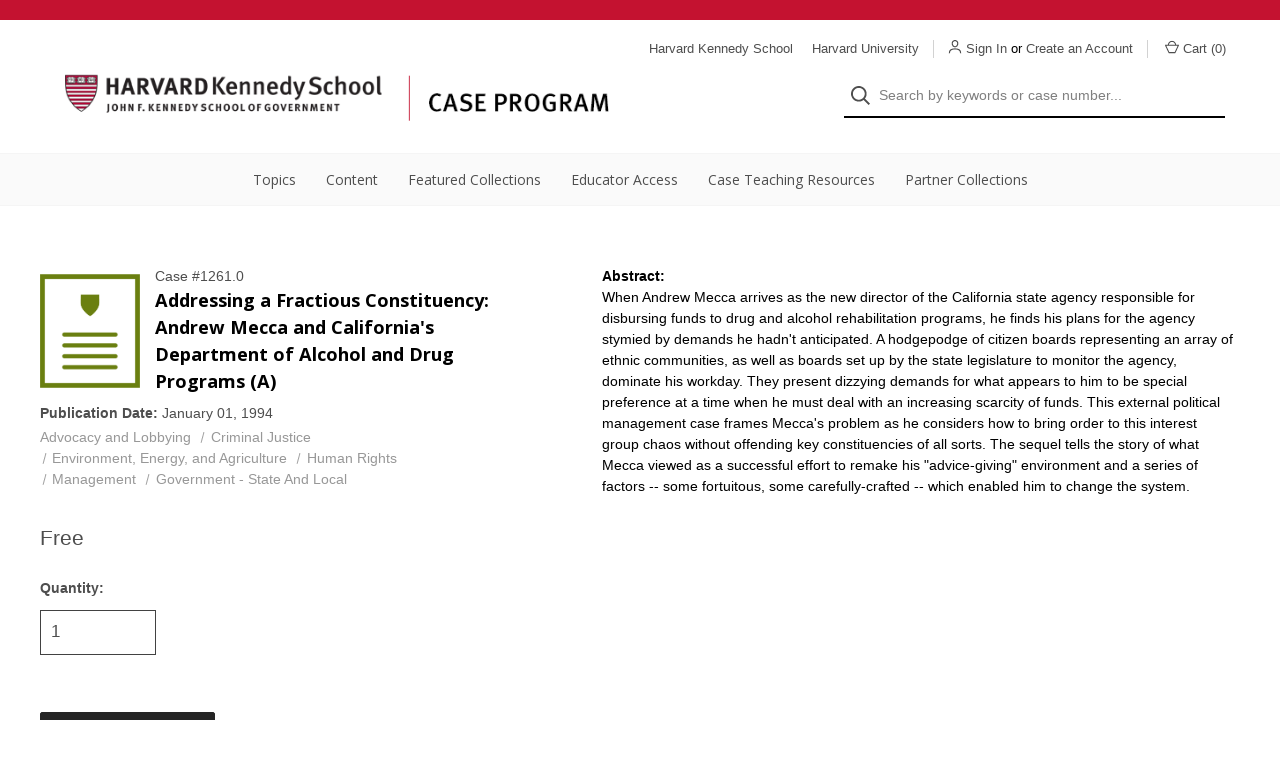

--- FILE ---
content_type: text/html; charset=UTF-8
request_url: https://case.hks.harvard.edu/addressing-a-fractious-constituency-andrew-mecca-and-californias-department-of-alcohol-and-drug-programs-a/
body_size: 14510
content:


<!DOCTYPE html>
<html class="no-js" lang="en">
    <head>
        <title>Addressing a Fractious Constituency: Andrew Mecca and California&#x27;s Department of Alcohol and Drug Programs (A) - HKS Case Program</title>
        <link rel="dns-prefetch preconnect" href="https://cdn11.bigcommerce.com/s-twirl" crossorigin><link rel="dns-prefetch preconnect" href="https://fonts.googleapis.com/" crossorigin><link rel="dns-prefetch preconnect" href="https://fonts.gstatic.com/" crossorigin>
        <meta property="product:price:amount" content="0" /><meta property="product:price:currency" content="USD" /><meta property="og:url" content="https://case.hks.harvard.edu/addressing-a-fractious-constituency-andrew-mecca-and-californias-department-of-alcohol-and-drug-programs-a/" /><meta property="og:site_name" content="HKS Case Program" /><meta name="keywords" content="public policy case studies, policy cases, cases, Harvard Kennedy School"><link rel='canonical' href='https://case.hks.harvard.edu/addressing-a-fractious-constituency-andrew-mecca-and-californias-department-of-alcohol-and-drug-programs-a/' /><meta name='platform' content='bigcommerce.stencil' /><meta property="og:type" content="product" />
<meta property="og:title" content="Addressing a Fractious Constituency: Andrew Mecca and California&#039;s Department of Alcohol and Drug Programs (A)" />
<meta property="og:description" content="Harvard Kennedy School Case Program is the world&#039;s largest producer and repository of case studies designed to train public leaders. " />
<meta property="og:image" content="https://cdn11.bigcommerce.com/s-twirl/products/1525/images/156/case_icons_classicnowhite__80159.1465328601.1280.1280__90401.1569282672.600.600.png?c=2" />
<meta property="fb:admins" content="laura_madden@hks.harvard.edu" />
<meta property="pinterest:richpins" content="enabled" />
        
         

        <link href="https://cdn11.bigcommerce.com/s-twirl/product_images/harvard_shield-government.ico?t=1439452128" rel="shortcut icon">
        <meta name="viewport" content="width=device-width, initial-scale=1">

        <script>
            document.documentElement.className = document.documentElement.className.replace('no-js', 'js');
        </script>

        <script>
    function browserSupportsAllFeatures() {
        return window.Promise
            && window.fetch
            && window.URL
            && window.URLSearchParams
            && window.WeakMap
            // object-fit support
            && ('objectFit' in document.documentElement.style);
    }

    function loadScript(src) {
        var js = document.createElement('script');
        js.src = src;
        js.onerror = function () {
            console.error('Failed to load polyfill script ' + src);
        };
        document.head.appendChild(js);
    }

    if (!browserSupportsAllFeatures()) {
        loadScript('https://cdn11.bigcommerce.com/s-twirl/stencil/a27886c0-5423-013d-48f6-421d739ace00/e/723f7080-830b-013b-dad8-5a7fe8fd6cd9/dist/theme-bundle.polyfills.js');
    }
</script>

        <script>
            window.lazySizesConfig = window.lazySizesConfig || {};
            window.lazySizesConfig.loadMode = 1;
        </script>
        <script async src="https://cdn11.bigcommerce.com/s-twirl/stencil/a27886c0-5423-013d-48f6-421d739ace00/e/723f7080-830b-013b-dad8-5a7fe8fd6cd9/dist/theme-bundle.head_async.js"></script>

        <script src="https://ajax.googleapis.com/ajax/libs/webfont/1.6.26/webfont.js"></script>

        <script>
            WebFont.load({
                custom: {
                    families: ['Karla', 'Roboto', 'Source Sans Pro']
                },
                classes: false
            });
        </script>

        <link href="https://fonts.googleapis.com/css?family=Open+Sans:400,600,700%7CSpectral:500%7CDM+Sans:400%7CRoboto+Condensed:400&display=swap" rel="stylesheet">

        <script defer src="//use.fontawesome.com/14aa5078c1.js"></script>

        <link data-stencil-stylesheet href="https://cdn11.bigcommerce.com/s-twirl/stencil/a27886c0-5423-013d-48f6-421d739ace00/e/723f7080-830b-013b-dad8-5a7fe8fd6cd9/css/theme-bac9f630-a6d5-013e-24f9-5aaab5b7f34b.css" rel="stylesheet">

        <!-- Start Tracking Code for analytics_googleanalytics -->

<!-- Global site tag (gtag.js) - Google Analytics -->
<script async src="https://www.googletagmanager.com/gtag/js?id=UA-150750426-1"></script>
<script>
  window.dataLayer = window.dataLayer || [];
  function gtag(){dataLayer.push(arguments);}
  gtag('js', new Date());

  gtag('config', 'UA-150750426-1');
</script>

<!-- End Tracking Code for analytics_googleanalytics -->

<!-- Start Tracking Code for analytics_googleanalytics4 -->

<script data-cfasync="false" src="https://cdn11.bigcommerce.com/shared/js/google_analytics4_bodl_subscribers-358423becf5d870b8b603a81de597c10f6bc7699.js" integrity="sha256-gtOfJ3Avc1pEE/hx6SKj/96cca7JvfqllWA9FTQJyfI=" crossorigin="anonymous"></script>
<script data-cfasync="false">
  (function () {
    window.dataLayer = window.dataLayer || [];

    function gtag(){
        dataLayer.push(arguments);
    }

    function initGA4(event) {
         function setupGtag() {
            function configureGtag() {
                gtag('js', new Date());
                gtag('set', 'developer_id.dMjk3Nj', true);
                gtag('config', 'G-1DYSF890NJ');
            }

            var script = document.createElement('script');

            script.src = 'https://www.googletagmanager.com/gtag/js?id=G-1DYSF890NJ';
            script.async = true;
            script.onload = configureGtag;

            document.head.appendChild(script);
        }

        setupGtag();

        if (typeof subscribeOnBodlEvents === 'function') {
            subscribeOnBodlEvents('G-1DYSF890NJ', false);
        }

        window.removeEventListener(event.type, initGA4);
    }

    

    var eventName = document.readyState === 'complete' ? 'consentScriptsLoaded' : 'DOMContentLoaded';
    window.addEventListener(eventName, initGA4, false);
  })()
</script>

<!-- End Tracking Code for analytics_googleanalytics4 -->


<script src="https://www.google.com/recaptcha/api.js" async defer></script>
<script type="text/javascript">
var BCData = {"product_attributes":{"sku":null,"upc":null,"mpn":null,"gtin":null,"weight":null,"base":true,"image":null,"price":{"without_tax":{"formatted":"$0.00","value":0,"currency":"USD"},"tax_label":"Tax"},"stock":null,"instock":true,"stock_message":null,"purchasable":true,"purchasing_message":null,"call_for_price_message":null}};
</script>

 <script data-cfasync="false" src="https://microapps.bigcommerce.com/bodl-events/1.9.4/index.js" integrity="sha256-Y0tDj1qsyiKBRibKllwV0ZJ1aFlGYaHHGl/oUFoXJ7Y=" nonce="" crossorigin="anonymous"></script>
 <script data-cfasync="false" nonce="">

 (function() {
    function decodeBase64(base64) {
       const text = atob(base64);
       const length = text.length;
       const bytes = new Uint8Array(length);
       for (let i = 0; i < length; i++) {
          bytes[i] = text.charCodeAt(i);
       }
       const decoder = new TextDecoder();
       return decoder.decode(bytes);
    }
    window.bodl = JSON.parse(decodeBase64("[base64]"));
 })()

 </script>

<script nonce="">
(function () {
    var xmlHttp = new XMLHttpRequest();

    xmlHttp.open('POST', 'https://bes.gcp.data.bigcommerce.com/nobot');
    xmlHttp.setRequestHeader('Content-Type', 'application/json');
    xmlHttp.send('{"store_id":"833307","timezone_offset":"-4.0","timestamp":"2026-01-25T01:32:07.59589100Z","visit_id":"445f9b0f-0da0-4433-87b1-ebcc84c5d736","channel_id":1}');
})();
</script>

        
            <!-- partial pulled in to the base layout -->

        <script>
            var theme_settings = {
                show_fast_cart: true,
                linksPerCol: 10,
            };
        </script>
        
        <script>
            var customerGroupId = 2
        </script>
    </head>
    <body>
        <svg data-src="https://cdn11.bigcommerce.com/s-twirl/stencil/a27886c0-5423-013d-48f6-421d739ace00/e/723f7080-830b-013b-dad8-5a7fe8fd6cd9/img/icon-sprite.svg" class="icons-svg-sprite"></svg>

        <header class="header" role="banner">
    <a href="#" class="mobileMenu-toggle" data-mobile-menu-toggle="menu">
        <span class="mobileMenu-toggleIcon">Toggle Menu</span>
    </a>

        <div class="promo-bar">
            <div class="container center"><span></span></div>
        </div>

    <div class="header-logo--wrap">
        <div class="navUser-wrap">
                <nav class="navUser">
    <ul class="navUser-section navUser-section--alt">
        
        <li class="navUser-item">
            <ul>
                <li style="display:inline-block;"><a class="navUser-action"
                   href="https://www.hks.harvard.edu"
                   aria-label="Harvard Kennedy School website"
                   style="display:inline-block;"
                >
                    Harvard Kennedy School
                </a></li>
                <li style="display:inline-block;padding-left:15px;"><a class="navUser-action"
                       href="https://www.harvard.edu"
                       aria-label="Harvard University"
                    >
                        Harvard University
                </a></li>
            </ul>
        </li>
        <li class="navUser-item">
            
        </li>
        
        <li class="navUser-item navUser-item--account">
            <i class="icon" aria-hidden="true">
                <svg><use xlink:href="#icon-user" /></svg>
            </i>
            
                        <a class="navUser-action"
                           href="/login.php?from=addressing-a-fractious-constituency-andrew-mecca-and-californias-department-of-alcohol-and-drug-programs-a%2F"
                           aria-label="Sign In"
                        >
                            Sign In
                        </a>
                
                    <span>or</span> <a class="navUser-action" href="/login.php?action=create_account" aria-label="Create an Account">Create an Account</a>
        </li>
                
            <li class="navUser-item navUser-item--mobile-search">
                <i class="icon" aria-hidden="true">
                    <svg><use xlink:href="#icon-search" /></svg>
                </i>
            </li>
        
        <li class="navUser-item navUser-item--cart">
            <a
                class="navUser-action"
                data-cart-preview
                data-dropdown="cart-preview-dropdown"
                data-options="align:right"
                href="/cart.php"
                aria-label="Cart with 0 items"
            >
                <i class="icon" aria-hidden="true">
                    <svg><use xlink:href="#icon-cart" /></svg>
                </i>Cart (<span class=" cart-quantity"></span>)
            </a>

            <div class="dropdown-menu" id="cart-preview-dropdown" data-dropdown-content aria-hidden="true"></div>
        </li>
    </ul>
</nav>
        </div>
        
        <div class="header-logo logo-full-size">
            <div class="logo-and-toggle center">
                    <div class="logo-wrap"><a href="https://case.hks.harvard.edu/" class="header-logo__link">
        <div class="header-logo-image-container">
            <img class="header-logo-image" src="https://cdn11.bigcommerce.com/s-twirl/images/stencil/original/case_15logo_bannerr2_1441913797__67723.original.png" alt="HKS Case Program" title="HKS Case Program">
        </div>
</a>
</div>
            </div>
            
            <div class="quickSearchWrap" id="quickSearch" aria-hidden="true" tabindex="-1" data-prevent-quick-search-close>
                    <div>
    <!-- snippet location forms_search -->
    <form class="form" onsubmit="return false" data-url="/search.php" data-quick-search-form>
        <fieldset class="form-fieldset">
            <div class="form-field">
                <label class="is-srOnly" for="">Search</label>
                <input class="form-input"
                       data-search-quick
                       name=""
                       id=""
                       data-error-message="Search field cannot be empty."
                       placeholder="Search by keywords or case number..."
                       autocomplete="off"
                >
                <button type="submit" class="form-button" aria-label="Search">
                    <i class="icon" aria-hidden="true">
                        <svg><use xlink:href="#icon-search" /></svg>
                    </i>
                </button>
            </div>
        </fieldset>
    </form>
    <section class="quickSearchResults" data-bind="html: results"></section>
    <p role="status"
       aria-live="polite"
       class="aria-description--hidden"
       data-search-aria-message-predefined-text="product results for"
    ></p>
</div>
            </div>

        </div>
    </div>

    <div class="navPages-container" id="menu" data-menu>
        <span class="mobile-closeNav">
    <i class="icon" aria-hidden="true">
        <svg><use xlink:href="#icon-close-large" /></svg>
    </i>
    close
</span>
<nav class="navPages">
    <ul class="navPages-list navPages-list--user d6ce8c34f717647ffb908ce639001f19">
            <li class="navPages-item navUser-item--account">
                <i class="icon" aria-hidden="true">
                    <svg><use xlink:href="#icon-user" /></svg>
                </i>
                <a class="navPages-action" href="/login.php">Sign In</a>
                    or
                    <a class="navPages-action"
                       href="/login.php?action=create_account"
                       aria-label="Create an Account"
                    >
                        Create an Account
                    </a>
            </li>
    </ul>
    <ul class="navPages-list navPages-mega navPages-mainNav">
            <li class="navPages-item">
                <a class="navPages-action has-subMenu activePage"
   href="https://case.hks.harvard.edu/topics-categories/"
   data-collapsible="navPages-34"
   aria-label="Topics"
>
    Topics
    <i class="icon navPages-action-moreIcon navPages-action-closed" aria-hidden="true"><svg><use xlink:href="#icon-plus" /></svg></i>
    <i class="icon navPages-action-moreIcon navPages-action-open" aria-hidden="true"><svg><use xlink:href="#icon-minus" /></svg></i>
</a>
<div class="column-menu navPage-subMenu" id="navPages-34" aria-hidden="true" tabindex="-1">
    <ul class="navPage-subMenu-list">
        <li class="navPage-subMenu-item mobile-shopAll">
            <i class="icon navPages-action-moreIcon" aria-hidden="true"><svg><use xlink:href="#icon-chevron-right" /></svg></i>
            <a class="navPage-subMenu-action navPages-action"
               href="https://case.hks.harvard.edu/topics-categories/"
               aria-label="View All Topics"
            >
                    View All Topics
            </a>
        </li>
            <li class="navPage-subMenu-item">
                <i class="icon navPages-action-moreIcon" aria-hidden="true"><svg><use xlink:href="#icon-chevron-right" /></svg></i>
                <a class="navPage-subMenu-action navPages-action"
                    href="https://case.hks.harvard.edu/topics/advocacy-and-lobbying/"
                    aria-label="Advocacy and Lobbying "
                >
                    Advocacy and Lobbying 
                </a>
                
            </li>
            <li class="navPage-subMenu-item">
                <i class="icon navPages-action-moreIcon" aria-hidden="true"><svg><use xlink:href="#icon-chevron-right" /></svg></i>
                <a class="navPage-subMenu-action navPages-action"
                    href="https://case.hks.harvard.edu/topics/budgeting-and-finance/"
                    aria-label="Budgeting and Finance"
                >
                    Budgeting and Finance
                </a>
                
            </li>
            <li class="navPage-subMenu-item">
                <i class="icon navPages-action-moreIcon" aria-hidden="true"><svg><use xlink:href="#icon-chevron-right" /></svg></i>
                <a class="navPage-subMenu-action navPages-action"
                    href="https://case.hks.harvard.edu/topics/building-partnerships/"
                    aria-label="Building Partnerships"
                >
                    Building Partnerships
                </a>
                
            </li>
            <li class="navPage-subMenu-item">
                <i class="icon navPages-action-moreIcon" aria-hidden="true"><svg><use xlink:href="#icon-chevron-right" /></svg></i>
                <a class="navPage-subMenu-action navPages-action"
                    href="https://case.hks.harvard.edu/topics/change-management/"
                    aria-label="Change Management"
                >
                    Change Management
                </a>
                
            </li>
            <li class="navPage-subMenu-item">
                <i class="icon navPages-action-moreIcon" aria-hidden="true"><svg><use xlink:href="#icon-chevron-right" /></svg></i>
                <a class="navPage-subMenu-action navPages-action"
                    href="https://case.hks.harvard.edu/topics/corporate-social-responsibility/"
                    aria-label="Corporate Social Responsibility"
                >
                    Corporate Social Responsibility
                </a>
                
            </li>
            <li class="navPage-subMenu-item">
                <i class="icon navPages-action-moreIcon" aria-hidden="true"><svg><use xlink:href="#icon-chevron-right" /></svg></i>
                <a class="navPage-subMenu-action navPages-action"
                    href="https://case.hks.harvard.edu/topics/criminal-justice/"
                    aria-label="Criminal Justice"
                >
                    Criminal Justice
                </a>
                
            </li>
            <li class="navPage-subMenu-item">
                <i class="icon navPages-action-moreIcon" aria-hidden="true"><svg><use xlink:href="#icon-chevron-right" /></svg></i>
                <a class="navPage-subMenu-action navPages-action"
                    href="https://case.hks.harvard.edu/topics/crisis-management/"
                    aria-label="Crisis Management"
                >
                    Crisis Management
                </a>
                
            </li>
            <li class="navPage-subMenu-item">
                <i class="icon navPages-action-moreIcon" aria-hidden="true"><svg><use xlink:href="#icon-chevron-right" /></svg></i>
                <a class="navPage-subMenu-action navPages-action"
                    href="https://case.hks.harvard.edu/topics/diversity/"
                    aria-label="Diversity "
                >
                    Diversity 
                </a>
                
            </li>
            <li class="navPage-subMenu-item">
                <i class="icon navPages-action-moreIcon" aria-hidden="true"><svg><use xlink:href="#icon-chevron-right" /></svg></i>
                <a class="navPage-subMenu-action navPages-action"
                    href="https://case.hks.harvard.edu/topics/economics/"
                    aria-label="Economics"
                >
                    Economics
                </a>
                
            </li>
            <li class="navPage-subMenu-item">
                <i class="icon navPages-action-moreIcon" aria-hidden="true"><svg><use xlink:href="#icon-chevron-right" /></svg></i>
                <a class="navPage-subMenu-action navPages-action"
                    href="https://case.hks.harvard.edu/topics/education/"
                    aria-label="Education"
                >
                    Education
                </a>
                
            </li>
            <li class="navPage-subMenu-item">
                <i class="icon navPages-action-moreIcon" aria-hidden="true"><svg><use xlink:href="#icon-chevron-right" /></svg></i>
                <a class="navPage-subMenu-action navPages-action"
                    href="https://case.hks.harvard.edu/topics/environment-energy-and-agriculture/"
                    aria-label="Environment, Energy, and Agriculture"
                >
                    Environment, Energy, and Agriculture
                </a>
                
            </li>
            <li class="navPage-subMenu-item">
                <i class="icon navPages-action-moreIcon" aria-hidden="true"><svg><use xlink:href="#icon-chevron-right" /></svg></i>
                <a class="navPage-subMenu-action navPages-action"
                    href="https://case.hks.harvard.edu/topics/ethics/"
                    aria-label="Ethics"
                >
                    Ethics
                </a>
                
            </li>
            <li class="navPage-subMenu-item has-children">
                <i class="icon navPages-action-moreIcon" aria-hidden="true"><svg><use xlink:href="#icon-chevron-right" /></svg></i>
                <a class="navPage-subMenu-action navPages-action"
                    href="https://case.hks.harvard.edu/topics/government/"
                    aria-label="Government"
                >
                    Government
                </a>
                    <i class="icon navPages-action-moreIcon navPages-action-closed" aria-hidden="true"><svg><use xlink:href="#icon-plus" /></svg></i>
                    <i class="icon navPages-action-moreIcon navPages-action-open" aria-hidden="true"><svg><use xlink:href="#icon-minus" /></svg></i>
                
            </li>
                <li class="navPage-childList-item mobile-shopAll hasSubmenu">

                    <a class="navPage-childList-action navPages-action"
                       href="https://case.hks.harvard.edu/topics/government/"
                       aria-label="View All Government"
                    >
                            <span style="display:table-cell" class="mobile-navLink">Browse Government &#187;</span>
                            <span style="display:table-cell" class="desktop-navLink">Government</span>
                            <span class="submark" style="display:table-cell">&#187;</span>
                    </a>
                </li>
                    <li class="navPage-childList-item">
                        <a class="navPage-childList-action navPages-action"
                            href="https://case.hks.harvard.edu/topics/government/business-and-government-relations/"
                            aria-label="Business and Government Relations"
                        >
                            Business and Government Relations
                        </a>
                    </li>
                    <li class="navPage-childList-item">
                        <a class="navPage-childList-action navPages-action"
                            href="https://case.hks.harvard.edu/topics/government/federal/"
                            aria-label="Federal"
                        >
                            Federal
                        </a>
                    </li>
                    <li class="navPage-childList-item">
                        <a class="navPage-childList-action navPages-action"
                            href="https://case.hks.harvard.edu/topics/government/international/"
                            aria-label="International"
                        >
                            International
                        </a>
                    </li>
                    <li class="navPage-childList-item">
                        <a class="navPage-childList-action navPages-action"
                            href="https://case.hks.harvard.edu/topics/government/state-and-local/"
                            aria-label="State And Local"
                        >
                            State And Local
                        </a>
                    </li>
                    <li class="navPage-childList-item">
                        <a class="navPage-childList-action navPages-action"
                            href="https://case.hks.harvard.edu/topics/government/innovations/"
                            aria-label="Innovations"
                        >
                            Innovations
                        </a>
                    </li>
            <li class="navPage-subMenu-item">
                <i class="icon navPages-action-moreIcon" aria-hidden="true"><svg><use xlink:href="#icon-chevron-right" /></svg></i>
                <a class="navPage-subMenu-action navPages-action"
                    href="https://case.hks.harvard.edu/topics/health-and-health-care/"
                    aria-label="Health and Health Care"
                >
                    Health and Health Care
                </a>
                
            </li>
            <li class="navPage-subMenu-item">
                <i class="icon navPages-action-moreIcon" aria-hidden="true"><svg><use xlink:href="#icon-chevron-right" /></svg></i>
                <a class="navPage-subMenu-action navPages-action"
                    href="https://case.hks.harvard.edu/topics/housing-and-community-development/"
                    aria-label="Housing and Community Development"
                >
                    Housing and Community Development
                </a>
                
            </li>
            <li class="navPage-subMenu-item">
                <i class="icon navPages-action-moreIcon" aria-hidden="true"><svg><use xlink:href="#icon-chevron-right" /></svg></i>
                <a class="navPage-subMenu-action navPages-action activePage"
                    href="https://case.hks.harvard.edu/topics/human-rights/"
                    aria-label="Human Rights"
                >
                    Human Rights
                </a>
                
            </li>
            <li class="navPage-subMenu-item">
                <i class="icon navPages-action-moreIcon" aria-hidden="true"><svg><use xlink:href="#icon-chevron-right" /></svg></i>
                <a class="navPage-subMenu-action navPages-action"
                    href="https://case.hks.harvard.edu/topics/implementation/"
                    aria-label="Implementation"
                >
                    Implementation
                </a>
                
            </li>
            <li class="navPage-subMenu-item">
                <i class="icon navPages-action-moreIcon" aria-hidden="true"><svg><use xlink:href="#icon-chevron-right" /></svg></i>
                <a class="navPage-subMenu-action navPages-action"
                    href="https://case.hks.harvard.edu/topics/infrastructure/"
                    aria-label="Infrastructure"
                >
                    Infrastructure
                </a>
                
            </li>
            <li class="navPage-subMenu-item">
                <i class="icon navPages-action-moreIcon" aria-hidden="true"><svg><use xlink:href="#icon-chevron-right" /></svg></i>
                <a class="navPage-subMenu-action navPages-action"
                    href="https://case.hks.harvard.edu/topics/international-development/"
                    aria-label="International Development"
                >
                    International Development
                </a>
                
            </li>
            <li class="navPage-subMenu-item">
                <i class="icon navPages-action-moreIcon" aria-hidden="true"><svg><use xlink:href="#icon-chevron-right" /></svg></i>
                <a class="navPage-subMenu-action navPages-action"
                    href="https://case.hks.harvard.edu/topics/international-trade/"
                    aria-label="International Trade"
                >
                    International Trade
                </a>
                
            </li>
            <li class="navPage-subMenu-item">
                <i class="icon navPages-action-moreIcon" aria-hidden="true"><svg><use xlink:href="#icon-chevron-right" /></svg></i>
                <a class="navPage-subMenu-action navPages-action"
                    href="https://case.hks.harvard.edu/topics/leadership/"
                    aria-label="Leadership"
                >
                    Leadership
                </a>
                
            </li>
            <li class="navPage-subMenu-item">
                <i class="icon navPages-action-moreIcon" aria-hidden="true"><svg><use xlink:href="#icon-chevron-right" /></svg></i>
                <a class="navPage-subMenu-action navPages-action"
                    href="https://case.hks.harvard.edu/topics/management/"
                    aria-label="Management"
                >
                    Management
                </a>
                
            </li>
            <li class="navPage-subMenu-item">
                <i class="icon navPages-action-moreIcon" aria-hidden="true"><svg><use xlink:href="#icon-chevron-right" /></svg></i>
                <a class="navPage-subMenu-action navPages-action"
                    href="https://case.hks.harvard.edu/topics/marketing-and-communication/"
                    aria-label="Marketing and Communication"
                >
                    Marketing and Communication
                </a>
                
            </li>
            <li class="navPage-subMenu-item">
                <i class="icon navPages-action-moreIcon" aria-hidden="true"><svg><use xlink:href="#icon-chevron-right" /></svg></i>
                <a class="navPage-subMenu-action navPages-action"
                    href="https://case.hks.harvard.edu/topics/national-and-international-security/"
                    aria-label="National and International Security"
                >
                    National and International Security
                </a>
                
            </li>
            <li class="navPage-subMenu-item">
                <i class="icon navPages-action-moreIcon" aria-hidden="true"><svg><use xlink:href="#icon-chevron-right" /></svg></i>
                <a class="navPage-subMenu-action navPages-action"
                    href="https://case.hks.harvard.edu/topics/negotiation/"
                    aria-label="Negotiation"
                >
                    Negotiation
                </a>
                
            </li>
            <li class="navPage-subMenu-item">
                <i class="icon navPages-action-moreIcon" aria-hidden="true"><svg><use xlink:href="#icon-chevron-right" /></svg></i>
                <a class="navPage-subMenu-action navPages-action"
                    href="https://case.hks.harvard.edu/topics/nonprofit-and-ngo/"
                    aria-label="Nonprofit and NGO"
                >
                    Nonprofit and NGO
                </a>
                
            </li>
            <li class="navPage-subMenu-item">
                <i class="icon navPages-action-moreIcon" aria-hidden="true"><svg><use xlink:href="#icon-chevron-right" /></svg></i>
                <a class="navPage-subMenu-action navPages-action"
                    href="https://case.hks.harvard.edu/topics/operations-management/"
                    aria-label="Operations Management"
                >
                    Operations Management
                </a>
                
            </li>
            <li class="navPage-subMenu-item">
                <i class="icon navPages-action-moreIcon" aria-hidden="true"><svg><use xlink:href="#icon-chevron-right" /></svg></i>
                <a class="navPage-subMenu-action navPages-action"
                    href="https://case.hks.harvard.edu/topics/policy-analysis/"
                    aria-label="Policy Analysis"
                >
                    Policy Analysis
                </a>
                
            </li>
            <li class="navPage-subMenu-item">
                <i class="icon navPages-action-moreIcon" aria-hidden="true"><svg><use xlink:href="#icon-chevron-right" /></svg></i>
                <a class="navPage-subMenu-action navPages-action"
                    href="https://case.hks.harvard.edu/topics/politics/"
                    aria-label="Politics"
                >
                    Politics
                </a>
                
            </li>
            <li class="navPage-subMenu-item">
                <i class="icon navPages-action-moreIcon" aria-hidden="true"><svg><use xlink:href="#icon-chevron-right" /></svg></i>
                <a class="navPage-subMenu-action navPages-action"
                    href="https://case.hks.harvard.edu/topics/poverty-and-inequality/"
                    aria-label="Poverty and Inequality"
                >
                    Poverty and Inequality
                </a>
                
            </li>
            <li class="navPage-subMenu-item">
                <i class="icon navPages-action-moreIcon" aria-hidden="true"><svg><use xlink:href="#icon-chevron-right" /></svg></i>
                <a class="navPage-subMenu-action navPages-action"
                    href="https://case.hks.harvard.edu/topics/program-evaluation/"
                    aria-label="Program Evaluation"
                >
                    Program Evaluation
                </a>
                
            </li>
            <li class="navPage-subMenu-item">
                <i class="icon navPages-action-moreIcon" aria-hidden="true"><svg><use xlink:href="#icon-chevron-right" /></svg></i>
                <a class="navPage-subMenu-action navPages-action"
                    href="https://case.hks.harvard.edu/topics/project-management/"
                    aria-label="Project Management"
                >
                    Project Management
                </a>
                
            </li>
            <li class="navPage-subMenu-item">
                <i class="icon navPages-action-moreIcon" aria-hidden="true"><svg><use xlink:href="#icon-chevron-right" /></svg></i>
                <a class="navPage-subMenu-action navPages-action"
                    href="https://case.hks.harvard.edu/topics/quantitative-methods-and-reasoning/"
                    aria-label="Quantitative Methods and Reasoning"
                >
                    Quantitative Methods and Reasoning
                </a>
                
            </li>
            <li class="navPage-subMenu-item">
                <i class="icon navPages-action-moreIcon" aria-hidden="true"><svg><use xlink:href="#icon-chevron-right" /></svg></i>
                <a class="navPage-subMenu-action navPages-action"
                    href="https://case.hks.harvard.edu/topics/regulatory-policy/"
                    aria-label="Regulatory Policy"
                >
                    Regulatory Policy
                </a>
                
            </li>
            <li class="navPage-subMenu-item">
                <i class="icon navPages-action-moreIcon" aria-hidden="true"><svg><use xlink:href="#icon-chevron-right" /></svg></i>
                <a class="navPage-subMenu-action navPages-action"
                    href="https://case.hks.harvard.edu/topics/social-and-urban-policy/"
                    aria-label="Social and Urban Policy"
                >
                    Social and Urban Policy
                </a>
                
            </li>
            <li class="navPage-subMenu-item">
                <i class="icon navPages-action-moreIcon" aria-hidden="true"><svg><use xlink:href="#icon-chevron-right" /></svg></i>
                <a class="navPage-subMenu-action navPages-action"
                    href="https://case.hks.harvard.edu/topics/social-enterprise-and-entrepreneurship/"
                    aria-label="Social Enterprise and Entrepreneurship"
                >
                    Social Enterprise and Entrepreneurship
                </a>
                
            </li>
            <li class="navPage-subMenu-item">
                <i class="icon navPages-action-moreIcon" aria-hidden="true"><svg><use xlink:href="#icon-chevron-right" /></svg></i>
                <a class="navPage-subMenu-action navPages-action"
                    href="https://case.hks.harvard.edu/topics/social-services-and-youth-families/"
                    aria-label="Social Services and Youth &amp; Families "
                >
                    Social Services and Youth &amp; Families 
                </a>
                
            </li>
            <li class="navPage-subMenu-item">
                <i class="icon navPages-action-moreIcon" aria-hidden="true"><svg><use xlink:href="#icon-chevron-right" /></svg></i>
                <a class="navPage-subMenu-action navPages-action"
                    href="https://case.hks.harvard.edu/topics/strategic-planning/"
                    aria-label="Strategic Planning"
                >
                    Strategic Planning
                </a>
                
            </li>
            <li class="navPage-subMenu-item">
                <i class="icon navPages-action-moreIcon" aria-hidden="true"><svg><use xlink:href="#icon-chevron-right" /></svg></i>
                <a class="navPage-subMenu-action navPages-action"
                    href="https://case.hks.harvard.edu/topics/technology/"
                    aria-label="Technology"
                >
                    Technology
                </a>
                
            </li>
            <li class="navPage-subMenu-item">
                <i class="icon navPages-action-moreIcon" aria-hidden="true"><svg><use xlink:href="#icon-chevron-right" /></svg></i>
                <a class="navPage-subMenu-action navPages-action"
                    href="https://case.hks.harvard.edu/topics/transportation/"
                    aria-label="Transportation"
                >
                    Transportation
                </a>
                
            </li>
    </ul>
</div>
            </li>
            <li class="navPages-item">
                <a class="navPages-action has-subMenu"
   href="https://case.hks.harvard.edu/content/"
   data-collapsible="navPages-36"
   aria-label="Content"
>
    Content
    <i class="icon navPages-action-moreIcon navPages-action-closed" aria-hidden="true"><svg><use xlink:href="#icon-plus" /></svg></i>
    <i class="icon navPages-action-moreIcon navPages-action-open" aria-hidden="true"><svg><use xlink:href="#icon-minus" /></svg></i>
</a>
<div class="column-menu navPage-subMenu" id="navPages-36" aria-hidden="true" tabindex="-1">
    <ul class="navPage-subMenu-list">
        <li class="navPage-subMenu-item mobile-shopAll">
            <i class="icon navPages-action-moreIcon" aria-hidden="true"><svg><use xlink:href="#icon-chevron-right" /></svg></i>
            <a class="navPage-subMenu-action navPages-action"
               href="https://case.hks.harvard.edu/content/"
               aria-label="View All Content"
            >
                    View All Content
            </a>
        </li>
            <li class="navPage-subMenu-item has-children">
                <i class="icon navPages-action-moreIcon" aria-hidden="true"><svg><use xlink:href="#icon-chevron-right" /></svg></i>
                <a class="navPage-subMenu-action navPages-action"
                    href="https://case.hks.harvard.edu/content/cases/"
                    aria-label="Cases"
                >
                    Cases
                </a>
                    <i class="icon navPages-action-moreIcon navPages-action-closed" aria-hidden="true"><svg><use xlink:href="#icon-plus" /></svg></i>
                    <i class="icon navPages-action-moreIcon navPages-action-open" aria-hidden="true"><svg><use xlink:href="#icon-minus" /></svg></i>
                
            </li>
                <li class="navPage-childList-item mobile-shopAll hasSubmenu">

                    <a class="navPage-childList-action navPages-action"
                       href="https://case.hks.harvard.edu/content/cases/"
                       aria-label="View All Cases"
                    >
                            <span style="display:table-cell" class="mobile-navLink">Browse Cases &#187;</span>
                            <span style="display:table-cell" class="desktop-navLink">Cases</span>
                            <span class="submark" style="display:table-cell">&#187;</span>
                    </a>
                </li>
                    <li class="navPage-childList-item">
                        <a class="navPage-childList-action navPages-action"
                            href="https://case.hks.harvard.edu/content/cases/cases-with-audio-supplements/"
                            aria-label="Cases with Audio Supplements"
                        >
                            Cases with Audio Supplements
                        </a>
                    </li>
                    <li class="navPage-childList-item">
                        <a class="navPage-childList-action navPages-action"
                            href="https://case.hks.harvard.edu/content/cases/cases-with-teaching-plans/"
                            aria-label="Cases with Teaching Plans"
                        >
                            Cases with Teaching Plans
                        </a>
                    </li>
                    <li class="navPage-childList-item">
                        <a class="navPage-childList-action navPages-action"
                            href="https://case.hks.harvard.edu/content/cases/cases-with-online-friendly-teaching-plans/"
                            aria-label="Cases with Teaching Plans (Online Friendly)"
                        >
                            Cases with Teaching Plans (Online Friendly)
                        </a>
                    </li>
                    <li class="navPage-childList-item">
                        <a class="navPage-childList-action navPages-action"
                            href="https://case.hks.harvard.edu/content/cases/cases-with-video-supplements/"
                            aria-label="Cases with Video Supplements"
                        >
                            Cases with Video Supplements
                        </a>
                    </li>
            <li class="navPage-subMenu-item">
                <i class="icon navPages-action-moreIcon" aria-hidden="true"><svg><use xlink:href="#icon-chevron-right" /></svg></i>
                <a class="navPage-subMenu-action navPages-action"
                    href="https://case.hks.harvard.edu/content/multimedia-cases/"
                    aria-label="Multimedia Cases"
                >
                    Multimedia Cases
                </a>
                
            </li>
            <li class="navPage-subMenu-item">
                <i class="icon navPages-action-moreIcon" aria-hidden="true"><svg><use xlink:href="#icon-chevron-right" /></svg></i>
                <a class="navPage-subMenu-action navPages-action"
                    href="https://case.hks.harvard.edu/content/video-based-cases/"
                    aria-label="Video-Based Cases"
                >
                    Video-Based Cases
                </a>
                
            </li>
            <li class="navPage-subMenu-item">
                <i class="icon navPages-action-moreIcon" aria-hidden="true"><svg><use xlink:href="#icon-chevron-right" /></svg></i>
                <a class="navPage-subMenu-action navPages-action"
                    href="https://case.hks.harvard.edu/content/classic-cases/"
                    aria-label="Classic Cases"
                >
                    Classic Cases
                </a>
                
            </li>
            <li class="navPage-subMenu-item">
                <i class="icon navPages-action-moreIcon" aria-hidden="true"><svg><use xlink:href="#icon-chevron-right" /></svg></i>
                <a class="navPage-subMenu-action navPages-action"
                    href="https://case.hks.harvard.edu/content/simulations/"
                    aria-label="Simulations"
                >
                    Simulations
                </a>
                
            </li>
            <li class="navPage-subMenu-item">
                <i class="icon navPages-action-moreIcon" aria-hidden="true"><svg><use xlink:href="#icon-chevron-right" /></svg></i>
                <a class="navPage-subMenu-action navPages-action"
                    href="https://case.hks.harvard.edu/content/issue-briefs/"
                    aria-label="Issue Briefs"
                >
                    Issue Briefs
                </a>
                
            </li>
    </ul>
</div>
            </li>
                <li class="navPages-item navPages-item-page navPages-item--content-first">
                        <a class="navPages-action has-subMenu"
   href="https://case.hks.harvard.edu/featured-collections/"
   data-collapsible="navPages-"
   aria-label="Featured Collections"
>
    Featured Collections
    <i class="icon navPages-action-moreIcon navPages-action-closed" aria-hidden="true"><svg><use xlink:href="#icon-plus" /></svg></i>
    <i class="icon navPages-action-moreIcon navPages-action-open" aria-hidden="true"><svg><use xlink:href="#icon-minus" /></svg></i>
</a>
<div class="column-menu navPage-subMenu" id="navPages-" aria-hidden="true" tabindex="-1">
    <ul class="navPage-subMenu-list">
        <li class="navPage-subMenu-item mobile-shopAll">
            <i class="icon navPages-action-moreIcon" aria-hidden="true"><svg><use xlink:href="#icon-chevron-right" /></svg></i>
            <a class="navPage-subMenu-action navPages-action"
               href="https://case.hks.harvard.edu/featured-collections/"
               aria-label="View All Featured Collections"
            >
                    Featured Collections
            </a>
        </li>
            <li class="navPage-subMenu-item">
                <i class="icon navPages-action-moreIcon" aria-hidden="true"><svg><use xlink:href="#icon-chevron-right" /></svg></i>
                <a class="navPage-subMenu-action navPages-action"
                    href="https://case.hks.harvard.edu/negotiate-well-case-collection/"
                    aria-label="Negotiate WELL Case Collection"
                >
                    Negotiate WELL Case Collection
                </a>
                
            </li>
            <li class="navPage-subMenu-item">
                <i class="icon navPages-action-moreIcon" aria-hidden="true"><svg><use xlink:href="#icon-chevron-right" /></svg></i>
                <a class="navPage-subMenu-action navPages-action"
                    href="https://case.hks.harvard.edu/climate-change/"
                    aria-label="Climate Change Collection"
                >
                    Climate Change Collection
                </a>
                
            </li>
            <li class="navPage-subMenu-item has-children">
                <i class="icon navPages-action-moreIcon" aria-hidden="true"><svg><use xlink:href="#icon-chevron-right" /></svg></i>
                <a class="navPage-subMenu-action navPages-action"
                    href="https://case.hks.harvard.edu/lobbying-and-advocacy-theory-and-practice/"
                    aria-label="Lobbying and Advocacy: Theory and Practice "
                >
                    Lobbying and Advocacy: Theory and Practice 
                </a>
                    <i class="icon navPages-action-moreIcon navPages-action-closed" aria-hidden="true"><svg><use xlink:href="#icon-plus" /></svg></i>
                    <i class="icon navPages-action-moreIcon navPages-action-open" aria-hidden="true"><svg><use xlink:href="#icon-minus" /></svg></i>
                
            </li>
                <li class="navPage-childList-item mobile-shopAll hasSubmenu">

                    <a class="navPage-childList-action navPages-action"
                       href="https://case.hks.harvard.edu/lobbying-and-advocacy-theory-and-practice/"
                       aria-label="View All Lobbying and Advocacy: Theory and Practice "
                    >
                            <span style="display:table-cell" class="mobile-navLink">Browse Lobbying and Advocacy: Theory and Practice  &#187;</span>
                            <span style="display:table-cell" class="desktop-navLink">Lobbying and Advocacy: Theory and Practice </span>
                            <span class="submark" style="display:table-cell">&#187;</span>
                    </a>
                </li>
                    <li class="navPage-childList-item">
                        <a class="navPage-childList-action navPages-action"
                            href="https://case.hks.harvard.edu/lobbying-and-advocacy-theory-and-practice/course-overview/"
                            aria-label="Course Overview"
                        >
                            Course Overview
                        </a>
                    </li>
            <li class="navPage-subMenu-item">
                <i class="icon navPages-action-moreIcon" aria-hidden="true"><svg><use xlink:href="#icon-chevron-right" /></svg></i>
                <a class="navPage-subMenu-action navPages-action"
                    href="https://case.hks.harvard.edu/race-and-social-justice-case-collection/"
                    aria-label="Race and Social Justice Case Collection"
                >
                    Race and Social Justice Case Collection
                </a>
                
            </li>
            <li class="navPage-subMenu-item">
                <i class="icon navPages-action-moreIcon" aria-hidden="true"><svg><use xlink:href="#icon-chevron-right" /></svg></i>
                <a class="navPage-subMenu-action navPages-action"
                    href="https://case.hks.harvard.edu/covid-19-case-collection/"
                    aria-label="Covid-19 Case Collection"
                >
                    Covid-19 Case Collection
                </a>
                
            </li>
    </ul>
</div>
                </li>
                <li class="navPages-item navPages-item-page">
                        <a class="navPages-action"
   href="https://case.hks.harvard.edu/educator-access/"
   aria-label="Educator Access"
>
    Educator Access
</a>
                </li>
                <li class="navPages-item navPages-item-page">
                        <a class="navPages-action has-subMenu"
   href="https://case.hks.harvard.edu/case-teaching-resources/"
   data-collapsible="navPages-"
   aria-label="Case Teaching Resources"
>
    Case Teaching Resources
    <i class="icon navPages-action-moreIcon navPages-action-closed" aria-hidden="true"><svg><use xlink:href="#icon-plus" /></svg></i>
    <i class="icon navPages-action-moreIcon navPages-action-open" aria-hidden="true"><svg><use xlink:href="#icon-minus" /></svg></i>
</a>
<div class="column-menu navPage-subMenu" id="navPages-" aria-hidden="true" tabindex="-1">
    <ul class="navPage-subMenu-list">
        <li class="navPage-subMenu-item mobile-shopAll">
            <i class="icon navPages-action-moreIcon" aria-hidden="true"><svg><use xlink:href="#icon-chevron-right" /></svg></i>
            <a class="navPage-subMenu-action navPages-action"
               href="https://case.hks.harvard.edu/case-teaching-resources/"
               aria-label="View All Case Teaching Resources"
            >
                    Case Teaching Resources
            </a>
        </li>
            <li class="navPage-subMenu-item">
                <i class="icon navPages-action-moreIcon" aria-hidden="true"><svg><use xlink:href="#icon-chevron-right" /></svg></i>
                <a class="navPage-subMenu-action navPages-action"
                    href="https://case.hks.harvard.edu/case-teaching-online-resources/"
                    aria-label="Case Teaching Online Resources"
                >
                    Case Teaching Online Resources
                </a>
                
            </li>
            <li class="navPage-subMenu-item">
                <i class="icon navPages-action-moreIcon" aria-hidden="true"><svg><use xlink:href="#icon-chevron-right" /></svg></i>
                <a class="navPage-subMenu-action navPages-action"
                    href="https://case.hks.harvard.edu/teaching-with-cases/"
                    aria-label="Teaching With Cases"
                >
                    Teaching With Cases
                </a>
                
            </li>
            <li class="navPage-subMenu-item">
                <i class="icon navPages-action-moreIcon" aria-hidden="true"><svg><use xlink:href="#icon-chevron-right" /></svg></i>
                <a class="navPage-subMenu-action navPages-action"
                    href="https://case.hks.harvard.edu/research/"
                    aria-label="Articles and Research"
                >
                    Articles and Research
                </a>
                
            </li>
    </ul>
</div>
                </li>
                <li class="navPages-item navPages-item-page">
                        <a class="navPages-action has-subMenu"
   href="https://case.hks.harvard.edu/partner-collections/"
   data-collapsible="navPages-"
   aria-label="Partner Collections"
>
    Partner Collections
    <i class="icon navPages-action-moreIcon navPages-action-closed" aria-hidden="true"><svg><use xlink:href="#icon-plus" /></svg></i>
    <i class="icon navPages-action-moreIcon navPages-action-open" aria-hidden="true"><svg><use xlink:href="#icon-minus" /></svg></i>
</a>
<div class="column-menu navPage-subMenu" id="navPages-" aria-hidden="true" tabindex="-1">
    <ul class="navPage-subMenu-list">
        <li class="navPage-subMenu-item mobile-shopAll">
            <i class="icon navPages-action-moreIcon" aria-hidden="true"><svg><use xlink:href="#icon-chevron-right" /></svg></i>
            <a class="navPage-subMenu-action navPages-action"
               href="https://case.hks.harvard.edu/partner-collections/"
               aria-label="View All Partner Collections"
            >
                    Partner Collections
            </a>
        </li>
            <li class="navPage-subMenu-item">
                <i class="icon navPages-action-moreIcon" aria-hidden="true"><svg><use xlink:href="#icon-chevron-right" /></svg></i>
                <a class="navPage-subMenu-action navPages-action"
                    href="https://case.hks.harvard.edu/bloomberg-harvard-city-leadership-initiative/"
                    aria-label="Bloomberg Harvard City Leadership Initiative"
                >
                    Bloomberg Harvard City Leadership Initiative
                </a>
                
            </li>
            <li class="navPage-subMenu-item">
                <i class="icon navPages-action-moreIcon" aria-hidden="true"><svg><use xlink:href="#icon-chevron-right" /></svg></i>
                <a class="navPage-subMenu-action navPages-action"
                    href="https://case.hks.harvard.edu/legislative-negotiation-project/"
                    aria-label="Legislative Negotiation Project"
                >
                    Legislative Negotiation Project
                </a>
                
            </li>
            <li class="navPage-subMenu-item">
                <i class="icon navPages-action-moreIcon" aria-hidden="true"><svg><use xlink:href="#icon-chevron-right" /></svg></i>
                <a class="navPage-subMenu-action navPages-action"
                    href="https://case.hks.harvard.edu/scaling-early-childhood-programs/"
                    aria-label="Scaling Early Childhood Programs"
                >
                    Scaling Early Childhood Programs
                </a>
                
            </li>
    </ul>
</div>
                </li>
    </ul>
    <ul class="navPages-list navPages-list--user">
            <li class="navPages-item">
                <a class="navPages-action navPages-action--compare"
                    href="/compare"
                    data-compare-nav
                    aria-label="Compare"
                >
                    Compare
                    <span class="countPill countPill--positive countPill--alt"></span>
                </a>
            </li>
    </ul>
</nav>
    </div>
</header>

<div class="container">
    <div data-content-region="header_bottom--global"><div data-layout-id="6189d61f-15b0-4d4e-ba9e-2294989235ce">       <div data-sub-layout-container="d0c8f0a9-4630-4a9a-bfd5-485c36dbb9f9" data-layout-name="Layout">
    <style data-container-styling="d0c8f0a9-4630-4a9a-bfd5-485c36dbb9f9">
        [data-sub-layout-container="d0c8f0a9-4630-4a9a-bfd5-485c36dbb9f9"] {
            box-sizing: border-box;
            display: flex;
            flex-wrap: wrap;
            z-index: 0;
            position: relative;
            height: ;
            padding-top: 0px;
            padding-right: 0px;
            padding-bottom: 0px;
            padding-left: 0px;
            margin-top: 0px;
            margin-right: 0px;
            margin-bottom: 0px;
            margin-left: 0px;
            border-width: 0px;
            border-style: solid;
            border-color: #333333;
        }

        [data-sub-layout-container="d0c8f0a9-4630-4a9a-bfd5-485c36dbb9f9"]:after {
            display: block;
            position: absolute;
            top: 0;
            left: 0;
            bottom: 0;
            right: 0;
            background-size: cover;
            z-index: auto;
        }
    </style>

    <div data-sub-layout="83d8b6c4-edeb-469a-8cb5-6d1f2766015b">
        <style data-column-styling="83d8b6c4-edeb-469a-8cb5-6d1f2766015b">
            [data-sub-layout="83d8b6c4-edeb-469a-8cb5-6d1f2766015b"] {
                display: flex;
                flex-direction: column;
                box-sizing: border-box;
                flex-basis: 100%;
                max-width: 100%;
                z-index: 0;
                position: relative;
                height: ;
                padding-top: 0px;
                padding-right: 10.5px;
                padding-bottom: 0px;
                padding-left: 10.5px;
                margin-top: 0px;
                margin-right: 0px;
                margin-bottom: 0px;
                margin-left: 0px;
                border-width: 0px;
                border-style: solid;
                border-color: #333333;
                justify-content: center;
            }
            [data-sub-layout="83d8b6c4-edeb-469a-8cb5-6d1f2766015b"]:after {
                display: block;
                position: absolute;
                top: 0;
                left: 0;
                bottom: 0;
                right: 0;
                background-size: cover;
                z-index: auto;
            }
            @media only screen and (max-width: 700px) {
                [data-sub-layout="83d8b6c4-edeb-469a-8cb5-6d1f2766015b"] {
                    flex-basis: 100%;
                    max-width: 100%;
                }
            }
        </style>
        <div data-widget-id="a59e612c-04c0-46ea-bb1a-6b9f63ce2e4d" data-placement-id="87c5f68e-2684-4eae-bbec-b59cdef375a8" data-placement-status="ACTIVE"><style>
  .sd-spacer-a59e612c-04c0-46ea-bb1a-6b9f63ce2e4d {
    height: 11px;
  }
</style>

<div class="sd-spacer-a59e612c-04c0-46ea-bb1a-6b9f63ce2e4d">
</div>
</div>
    </div>
</div>

</div></div>
    <div data-content-region="header_bottom"></div>
</div>
        <div class="body" id='main-content' data-currency-code="USD">
     
        <div class="container">
        
    </div>

    <div class="case-display">
        <div class="container">
            
<div class="productView" >
    
    <section class="productView-meta">
        
        <div class="productView-product">
            
            <div class="productView-iconCase">
                <div class="productView-icon">
                    <img src="https://cdn11.bigcommerce.com/s-twirl/images/stencil/original/products/1525/156/case_icons_classicnowhite__80159.1465328601.1280.1280__90401.1569282672.png?c=2" width="100">
                </div>
                <div class="productView-case">
                <div>Case #1261.0<h1 class="productView-title main-heading" style="">Addressing a Fractious Constituency: Andrew Mecca and California&#x27;s Department of Alcohol and Drug Programs (A)</h1></div>
                </div>
            </div>
            <div class="productView-caseNum">
                <strong>Publication Date:</strong> January 01, 1994
            </div>  
            <div class="productView-info-value">
                <ul class="breadcrumbs">
                            
                            <li class="breadcrumb">
                                    <a href="/topics/advocacy-and-lobbying-/">
                                            Advocacy and Lobbying 
                                    </a>
                            </li>
                        
                            
                            <li class="breadcrumb">
                                    <a href="/topics/criminal-justice/">
                                            Criminal Justice
                                    </a>
                            </li>
                        
                            
                            <li class="breadcrumb">
                                    <a href="/topics/environment-energy-and-agriculture/">Environment, Energy, and Agriculture</a>
                            </li>
                        
                            
                            <li class="breadcrumb">
                                    <a href="/topics/human-rights/">
                                            Human Rights
                                    </a>
                            </li>
                        
                            
                            <li class="breadcrumb">
                                    <a href="/topics/management/">
                                            Management
                                    </a>
                            </li>
                        
                            
                            <li class="breadcrumb">
                                    <a href="/topics/government/state-and-local/">
Government                                             - 
State And Local                                    </a>
                            </li>
                        
                        
                </ul>
            </div>
            
            
            <div class="productView-price">
                    
        <div class="price-section price-section--withoutTax ">
            <span class="price-section price-section--withoutTax non-sale-price--withoutTax" style="display: none;">
                <span data-product-non-sale-price-without-tax class="price price--non-sale">
                    
                </span>
            </span>
            <span data-product-price-without-tax class="price price--withoutTax">Free</span>
        </div>
         <div class="price-section price-section--saving price" style="display: none;">
                <span class="price">(You save</span>
                <span data-product-price-saved class="price price--saving">
                    
                </span>
                <span class="price">)</span>
         </div>
            </div>

                
            <div data-content-region="product_below_price"></div>
            
            
            <div class="productView-rating">
            </div>
            <div class="productView-specs">
            </div>
            
        </div>
        <div class="productView-details productView-options">
            <form class="form" method="post" action="https://case.hks.harvard.edu/cart.php" enctype="multipart/form-data"
                  data-cart-item-add>
                <input type="hidden" name="action" value="add">
                <input type="hidden" name="product_id" value="1525"/>
                
                <div class="productView-options-wrap" data-product-option-change style="display:none;">
                </div>
                
                <div class="shipping-giftWrap-stock">
                    <div class="form-field--stock u-hiddenVisually">
                        <dt class="productView-info-name">Current Stock:</dt>
                        <dd class="productView-info-value"><span data-product-stock></span></dd>
                    </div>
                </div>

                <div data-content-region="product_above_quantity"></div>

                    <div class="form-field form-field--increments">
    <label class="form-label form-label--alternate"
           for="qty[]">Quantity:</label>

    <div class="form-increment" data-quantity-change>
        <button class="button button--icon" data-action="dec" type="button">
            <span class="is-srOnly">Decrease Quantity:</span>
            <i class="icon" aria-hidden="true">
                <svg>
                    <use xlink:href="#icon-keyboard-arrow-down"/>
                </svg>
            </i>
        </button>
        <!--<input class="form-input form-input--incrementTotal"
               id="qty[]"
               name="qty[]"
               type="tel"
               value="1"
               data-quantity-min="0"
               data-quantity-max="0"
               min="1"
               pattern="[0-9]*"
               aria-live="polite">
        -->
        <input class="form-input form-input--incrementTotal"
               id="qty[]"
               name="qty[]"
               type="number"
               value="1"
               data-quantity-min="0"
               data-quantity-max="0"
               min="1"
               pattern="[0-9]*"
               aria-live="polite">
        <button class="button button--icon" data-action="inc" type="button">
            <span class="is-srOnly">Increase Quantity:</span>
            <i class="icon" aria-hidden="true">
                <svg>
                    <use xlink:href="#icon-keyboard-arrow-up"/>
                </svg>
            </i>
        </button>
    </div>
</div>


<div class="alertBox productAttributes-message" style="display:none">
    <div class="alertBox-column alertBox-icon">
        <icon glyph="ic-success" class="icon" aria-hidden="true"><svg xmlns="http://www.w3.org/2000/svg" width="24" height="24" viewBox="0 0 24 24"><path d="M12 2C6.48 2 2 6.48 2 12s4.48 10 10 10 10-4.48 10-10S17.52 2 12 2zm1 15h-2v-2h2v2zm0-4h-2V7h2v6z"></path></svg></icon>
    </div>
    <p class="alertBox-column alertBox-message"></p>
</div>
    <div class="form-action" role="status" aria-live="polite">
        <input id="form-action-addToCart" data-wait-message="Adding to cart…" class="button button--primary" type="submit"
            value="Add to Cart">
    </div>
            </form>
            
            <div class="productView-educator">
    
    <div class="educator-review">
        
        
        
        
        
        
            <div class="educator-terms">
                <p class="terms-subhead">Educator Access</p>
                <p>
                    A review copy of this case is available free of charge to educators and trainers. Please
                    <a href="https://case.hks.harvard.edu/login.php?action=create_account" >create an account</a>
                    or <a href="/login.php?from=addressing-a-fractious-constituency-andrew-mecca-and-californias-department-of-alcohol-and-drug-programs-a%2F">sign in</a>
                    to gain access to this material.
                </p>
            </div>
        
        <div class="educator-terms">
            <p class="terms-subhead">Permission to Reprint</p>
            <p>
                Each purchase of this product entitles the buyer to one digital file and use.
                If you intend to distribute, teach, or share this item, you must purchase
                permission for each individual who will be given access.
                <a href="http://case.hks.harvard.edu/faq/#Permissions" >Learn more about
                purchasing permission to reprint</a>.
            </p>
        </div>
</div>
            
        </div>
    </section>
    
    <section class="productView-images">
        

        <p><strong>Abstract:</strong><br />When Andrew Mecca arrives as the new director of the California state agency responsible for disbursing funds to drug and alcohol rehabilitation programs, he finds his plans for the agency stymied by demands he hadn't anticipated. A hodgepodge of citizen boards representing an array of ethnic communities, as well as boards set up by the state legislature to monitor the agency, dominate his workday. They present dizzying demands for what appears to him to be special preference at a time when he must deal with an increasing scarcity of funds. This external political management case frames Mecca's problem as he considers how to bring order to this interest group chaos without offending key constituencies of all sorts. The sequel tells the story of what Mecca viewed as a successful effort to remake his "advice-giving" environment and a series of factors -- some fortuitous, some carefully-crafted -- which enabled him to change the system.</p>
        
        
                </section>
</div>

<div id="previewModal" class="modal modal--large" data-reveal>
    <button class="modal-close"
        type="button"
        title="Close"
        
>
    <span class="aria-description--hidden">Close</span>
    <span aria-hidden="true">&#215;</span>
</button>
    <div class="modal-content"></div>
    <div class="loadingOverlay"></div>
</div>
            <div data-content-region="product_below_content"></div>
        </div>

        <div class="container d6ce8c34f717647ffb908ce639001f19">
    
    <div id="details">
        <h2 class="page-heading">
            <span>Other Details</span>
        </h2>

        <dl class="productView-info">
                            <div>
                                <dt class="productView-info-name">Case Author:</dt>
                                <dd class="productView-info-value">Pamela Varley</dd>
                            </div>
                            <div>
                                <dt class="productView-info-name">Faculty Lead:</dt>
                                <dd class="productView-info-value">Mark Moore</dd>
                            </div>
                            <div>
                                <dt class="productView-info-name">Pages (incl. exhibits):</dt>
                                <dd class="productView-info-value">9</dd>
                            </div>
                            <div>
                                <dt class="productView-info-name">Setting:</dt>
                                <dd class="productView-info-value">United States</dd>
                            </div>
                            <div>
                                <dt class="productView-info-name">Language:</dt>
                                <dd class="productView-info-value">English</dd>
                            </div>
                            <div>
                                <dt class="productView-info-name">Funding Source:</dt>
                                <dd class="productView-info-value">Drug Abuse Information and Monitoring Project of the UCLA Drug Abuse Research Center</dd>
                            </div>
        </dl>
    </div>
</div>



        <div class="container">
            <div data-content-region="product_below_tabs"></div>
        </div>

                <div id="tab-related">
                    <div class="grid-bg">
                        <div class="container">
                            <h2 class="page-heading" id="related"><span>Related Cases</span></h2>
                                <ul class="productGrid productGrid--maxCol6">
    <li class="product">
        <article class="card " >
    <!--<figure class="card-figure">


        <a href="https://case.hks.harvard.edu/addressing-a-fractious-constituency-andrew-mecca-and-californias-department-of-alcohol-and-drug-programs-b/"  >
            <div class="card-img-container">
                <span class="card-main-image">
                    <img class="card-image lazyload" data-sizes="auto" src="https://cdn11.bigcommerce.com/s-twirl/stencil/a27886c0-5423-013d-48f6-421d739ace00/e/723f7080-830b-013b-dad8-5a7fe8fd6cd9/img/loading.svg" data-src="https://cdn11.bigcommerce.com/s-twirl/images/stencil/300x300/products/1526/157/case_icons_classicnowhite__80159.1465328601.1280.1280__74316.1569282672.png?c=2" alt="Classic Case - Addressing a Fractious Constituency: Andrew Mecca and California&#x27;s Department of Alcohol and Drug Programs (B)" title="Classic Case - Addressing a Fractious Constituency: Andrew Mecca and California&#x27;s Department of Alcohol and Drug Programs (B)">
                </span>
            </div>
        </a>
                <figcaption class="card-figcaption">
                    <div class="card-figcaption-body">
                        <div class="card-figcaption--action-buttons">
                                    <a href="https://case.hks.harvard.edu/cart.php?action=add&amp;product_id=1526" data-event-type="product-click" class="button button--primary button--small card-figcaption-button">Add to Cart</a>
                        </div>
                    </div>
                </figcaption>
    </figure>-->
    <div class="card-body">
        <div>
            <div class="title-wrapper">
                <h4 class="card-title"><a href="https://case.hks.harvard.edu/addressing-a-fractious-constituency-andrew-mecca-and-californias-department-of-alcohol-and-drug-programs-b/" >Addressing a Fractious Constituency: Andrew Mecca and California&#x27;s Department of Alcohol and Drug Programs (B)</a></h4>
                <div class="card-text card-text-price" data-test-info-type="price">
                    
        <div class="price-section price-section--withoutTax ">
            <span class="price-section price-section--withoutTax non-sale-price--withoutTax" style="display: none;">
                <span data-product-non-sale-price-without-tax class="price price--non-sale">
                    
                </span>
            </span>
            <span data-product-price-without-tax class="price price--withoutTax">Free</span>
        </div>
                </div>
            </div>
            
                <div class="card-text card-text-add" data-test-info-type="add-to-cart">
                    <a href="https://case.hks.harvard.edu/cart.php?action=add&amp;product_id=1526" data-event-type="product-click" class="button button--primary button--small">Add to Cart</a>
                </div>
            

        </div>

        <div class="card-details">
            
            
                    </div>
    </div>
</article>
    </li>
</ul>
                        </div>
                    </div>
                </div>
        
        
    </div>

     
    <div id="modal" class="modal" data-reveal data-prevent-quick-search-close>
    <div class="modal-content"></div>
    <div class="loadingOverlay"></div>
    <button class="modal-close"
        type="button"
        title="Close"
        
>
    <span class="aria-description--hidden">Close</span>
    <span aria-hidden="true">&#215;</span>
</button>
</div>
    <div id="alert-modal" class="modal modal--alert modal--small" data-reveal data-prevent-quick-search-close>
    <div class="swal2-icon swal2-error swal2-icon-show"><span class="swal2-x-mark"><span class="swal2-x-mark-line-left"></span><span class="swal2-x-mark-line-right"></span></span></div>

    <div class="modal-content"></div>

    <div class="button-container"><button type="button" class="confirm button" data-reveal-close>OK</button></div>
</div>
</div>
        

                    
<footer class="footer" role="contentinfo">
    <h2 class="footer-title-sr-only">Footer Start</h2>
    <div class="container">
        <section class="footer-info d6ce8c34f717647ffb908ce639001f19">
            <!--<article class="footer-logo-col footer-info-col--small" data-section-type="footer-logo">
                <img src="https://cdn11.bigcommerce.com/s-twirl/images/stencil/350w/content/SLATE_Logo.png">
            </article>-->
            
            <article class="footer-info-col footer-info-dropdown footer-info-col--small" data-section-type="footer-contact">
                <h5 class="footer-info-heading">
                    Connect with Us
                    <i class="icon" aria-hidden="true">
                        <svg><use xlink:href="#icon-downselector" /></svg>
                    </i>
                </h5>
                <ul class="footer-info-list">
                    <li><a href="/newsletter">Case Program Newsletter</a></li>
                </ul>
            </article>
            
            <article class="footer-info-col footer-info-dropdown footer-info-col--small" data-section-type="footer-help">
                <h5 class="footer-info-heading">
                    Help
                    <i class="icon" aria-hidden="true">
                        <svg><use xlink:href="#icon-downselector" /></svg>
                    </i>
                </h5>
                <ul class="footer-info-list">
                    <li><a href="/faq">FAQ</a></li>
                    <li><a href="/contact-us">Contact Us</a></li>
                    <li><a href="/account.php">My Account</a></li>
                    <li><a href="/privacy-policy">Privacy Policy</a></li>
                </ul>
            </article>
                    
            <article class="footer-info-col footer-info-dropdown footer-info-col--small" data-section-type="footer-webPages">
                <h5 class="footer-info-heading">
                    Further Info
                    <i class="icon" aria-hidden="true">
                        <svg><use xlink:href="#icon-downselector" /></svg>
                    </i>
                </h5>
                <ul class="footer-info-list">
                    <li>
                        <a href="/about-us">About Us</a>
                    </li>
                        <li>
                            <a href="https://case.hks.harvard.edu/featured-collections/">Featured Collections</a>
                        </li>
                        <li>
                            <a href="https://case.hks.harvard.edu/educator-access/">Educator Access</a>
                        </li>
                        <li>
                            <a href="https://case.hks.harvard.edu/case-teaching-resources/">Case Teaching Resources</a>
                        </li>
                        <li>
                            <a href="https://case.hks.harvard.edu/partner-collections/">Partner Collections</a>
                        </li>
                    <li>
                        <a href="/sitemap.php">Sitemap</a>
                    </li>
                </ul>
            </article>
            
            <article class="footer-info-col footer-info-dropdown footer-info-col--small" data-section-type="footer-related">
                <h5 class="footer-info-heading">
                    Related Links
                    <i class="icon" aria-hidden="true">
                        <svg><use xlink:href="#icon-downselector" /></svg>
                    </i>
                </h5>
                <ul class="footer-info-list">
                    <li><a href="https://www.hks.harvard.edu/">Harvard Kennedy School</a></li>
                    <li><a href="https://www.hks.harvard.edu/degrees/teaching-courses/teaching/slate">SLATE</a></li>
                    <li><a href="https://www.harvard.edu/">Harvard</a></li>
                </ul>
            </article>
        
            
        </section>
        
        
        <div data-content-region="ssl_site_seal--global"></div>
        
        <div class="footer-copyright">
                            <p class="powered-by">All prices are in USD. &copy; 2026 HKS Case Program </p>
        </div>
        
    </div>
</footer>

        <script>window.__webpack_public_path__ = "https://cdn11.bigcommerce.com/s-twirl/stencil/a27886c0-5423-013d-48f6-421d739ace00/e/723f7080-830b-013b-dad8-5a7fe8fd6cd9/dist/";</script>
        <script src="https://cdn11.bigcommerce.com/s-twirl/stencil/a27886c0-5423-013d-48f6-421d739ace00/e/723f7080-830b-013b-dad8-5a7fe8fd6cd9/dist/theme-bundle.main.js"></script>
        <script>
            window.stencilBootstrap("product", "{\"productId\":1525,\"zoomSize\":\"1280x1280\",\"productSize\":\"760x760\",\"showAdminBar\":true,\"genericError\":\"Oops! Something went wrong.\",\"maintenanceModeSettings\":[],\"adminBarLanguage\":\"{\\\"locale\\\":\\\"en\\\",\\\"locales\\\":{\\\"admin.maintenance_header\\\":\\\"en\\\",\\\"admin.maintenance_tooltip\\\":\\\"en\\\",\\\"admin.maintenance_showstore_link\\\":\\\"en\\\",\\\"admin.prelaunch_header\\\":\\\"en\\\",\\\"admin.page_builder_link\\\":\\\"en\\\"},\\\"translations\\\":{\\\"admin.maintenance_header\\\":\\\"Your store is down for maintenance.\\\",\\\"admin.maintenance_tooltip\\\":\\\"Only administrators can view the store at the moment. Visit your control panel settings page to disable maintenance mode.\\\",\\\"admin.maintenance_showstore_link\\\":\\\"Click here to see what your visitors will see.\\\",\\\"admin.prelaunch_header\\\":\\\"Your storefront is private. Share your site with preview code:\\\",\\\"admin.page_builder_link\\\":\\\"Design this page in Page Builder\\\"}}\",\"urls\":{\"home\":\"https://case.hks.harvard.edu/\",\"account\":{\"index\":\"/account.php\",\"orders\":{\"all\":\"/account.php?action=order_status\",\"completed\":\"/account.php?action=view_orders\",\"save_new_return\":\"/account.php?action=save_new_return\"},\"update_action\":\"/account.php?action=update_account\",\"returns\":\"/account.php?action=view_returns\",\"addresses\":\"/account.php?action=address_book\",\"inbox\":\"/account.php?action=inbox\",\"send_message\":\"/account.php?action=send_message\",\"add_address\":\"/account.php?action=add_shipping_address\",\"wishlists\":{\"all\":\"/wishlist.php\",\"add\":\"/wishlist.php?action=addwishlist\",\"edit\":\"/wishlist.php?action=editwishlist\",\"delete\":\"/wishlist.php?action=deletewishlist\"},\"details\":\"/account.php?action=account_details\",\"recent_items\":\"/account.php?action=recent_items\"},\"brands\":\"https://case.hks.harvard.edu/brands/\",\"gift_certificate\":{\"purchase\":\"/giftcertificates.php\",\"redeem\":\"/giftcertificates.php?action=redeem\",\"balance\":\"/giftcertificates.php?action=balance\"},\"auth\":{\"login\":\"/login.php\",\"check_login\":\"/login.php?action=check_login\",\"create_account\":\"/login.php?action=create_account\",\"save_new_account\":\"/login.php?action=save_new_account\",\"forgot_password\":\"/login.php?action=reset_password\",\"send_password_email\":\"/login.php?action=send_password_email\",\"save_new_password\":\"/login.php?action=save_new_password\",\"logout\":\"/login.php?action=logout\"},\"product\":{\"post_review\":\"/postreview.php\"},\"cart\":\"/cart.php\",\"checkout\":{\"single_address\":\"/checkout\",\"multiple_address\":\"/checkout.php?action=multiple\"},\"rss\":{\"products\":{\"new\":\"/rss.php?type=rss\",\"new_atom\":\"/rss.php?type=atom\",\"popular\":\"/rss.php?action=popularproducts&type=rss\",\"popular_atom\":\"/rss.php?action=popularproducts&type=atom\",\"featured\":\"/rss.php?action=featuredproducts&type=rss\",\"featured_atom\":\"/rss.php?action=featuredproducts&type=atom\",\"search\":\"/rss.php?action=searchproducts&type=rss\",\"search_atom\":\"/rss.php?action=searchproducts&type=atom\"},\"blog\":\"/rss.php?action=newblogs&type=rss\",\"blog_atom\":\"/rss.php?action=newblogs&type=atom\"},\"contact_us_submit\":\"/pages.php?action=sendContactForm\",\"search\":\"/search.php\",\"compare\":\"/compare\",\"sitemap\":\"/sitemap.php\",\"subscribe\":{\"action\":\"/subscribe.php\"}},\"secureBaseUrl\":\"https://case.hks.harvard.edu\",\"cartId\":null,\"channelId\":1,\"template\":\"pages/product\",\"stickyDesktopNav\":true,\"validationDictionaryJSON\":\"{\\\"locale\\\":\\\"en\\\",\\\"locales\\\":{\\\"validation_messages.valid_email\\\":\\\"en\\\",\\\"validation_messages.password\\\":\\\"en\\\",\\\"validation_messages.password_match\\\":\\\"en\\\",\\\"validation_messages.invalid_password\\\":\\\"en\\\",\\\"validation_messages.field_not_blank\\\":\\\"en\\\",\\\"validation_messages.certificate_amount\\\":\\\"en\\\",\\\"validation_messages.certificate_amount_range\\\":\\\"en\\\",\\\"validation_messages.price_min_evaluation\\\":\\\"en\\\",\\\"validation_messages.price_max_evaluation\\\":\\\"en\\\",\\\"validation_messages.price_min_not_entered\\\":\\\"en\\\",\\\"validation_messages.price_max_not_entered\\\":\\\"en\\\",\\\"validation_messages.price_invalid_value\\\":\\\"en\\\"},\\\"translations\\\":{\\\"validation_messages.valid_email\\\":\\\"You must enter a valid email.\\\",\\\"validation_messages.password\\\":\\\"You must enter a password.\\\",\\\"validation_messages.password_match\\\":\\\"Your passwords do not match.\\\",\\\"validation_messages.invalid_password\\\":\\\"Passwords must be at least 7 characters and contain both alphabetic and numeric characters.\\\",\\\"validation_messages.field_not_blank\\\":\\\" field cannot be blank.\\\",\\\"validation_messages.certificate_amount\\\":\\\"You must enter a gift certificate amount.\\\",\\\"validation_messages.certificate_amount_range\\\":\\\"You must enter a certificate amount between [MIN] and [MAX]\\\",\\\"validation_messages.price_min_evaluation\\\":\\\"Min. price must be less than max. price.\\\",\\\"validation_messages.price_max_evaluation\\\":\\\"Min. price must be less than max. price.\\\",\\\"validation_messages.price_min_not_entered\\\":\\\"Min. price is required.\\\",\\\"validation_messages.price_max_not_entered\\\":\\\"Max. price is required.\\\",\\\"validation_messages.price_invalid_value\\\":\\\"Input must be greater than 0.\\\"}}\",\"validationFallbackDictionaryJSON\":\"{\\\"locale\\\":\\\"en\\\",\\\"locales\\\":{\\\"validation_fallback_messages.valid_email\\\":\\\"en\\\",\\\"validation_fallback_messages.password\\\":\\\"en\\\",\\\"validation_fallback_messages.password_match\\\":\\\"en\\\",\\\"validation_fallback_messages.invalid_password\\\":\\\"en\\\",\\\"validation_fallback_messages.field_not_blank\\\":\\\"en\\\",\\\"validation_fallback_messages.certificate_amount\\\":\\\"en\\\",\\\"validation_fallback_messages.certificate_amount_range\\\":\\\"en\\\",\\\"validation_fallback_messages.price_min_evaluation\\\":\\\"en\\\",\\\"validation_fallback_messages.price_max_evaluation\\\":\\\"en\\\",\\\"validation_fallback_messages.price_min_not_entered\\\":\\\"en\\\",\\\"validation_fallback_messages.price_max_not_entered\\\":\\\"en\\\",\\\"validation_fallback_messages.price_invalid_value\\\":\\\"en\\\"},\\\"translations\\\":{\\\"validation_fallback_messages.valid_email\\\":\\\"You must enter a valid email.\\\",\\\"validation_fallback_messages.password\\\":\\\"You must enter a password.\\\",\\\"validation_fallback_messages.password_match\\\":\\\"Your passwords do not match.\\\",\\\"validation_fallback_messages.invalid_password\\\":\\\"Passwords must be at least 7 characters and contain both alphabetic and numeric characters.\\\",\\\"validation_fallback_messages.field_not_blank\\\":\\\" field cannot be blank.\\\",\\\"validation_fallback_messages.certificate_amount\\\":\\\"You must enter a gift certificate amount.\\\",\\\"validation_fallback_messages.certificate_amount_range\\\":\\\"You must enter a certificate amount between [MIN] and [MAX]\\\",\\\"validation_fallback_messages.price_min_evaluation\\\":\\\"Min. price must be less than max. price.\\\",\\\"validation_fallback_messages.price_max_evaluation\\\":\\\"Min. price must be less than max. price.\\\",\\\"validation_fallback_messages.price_min_not_entered\\\":\\\"Min. price is required.\\\",\\\"validation_fallback_messages.price_max_not_entered\\\":\\\"Max. price is required.\\\",\\\"validation_fallback_messages.price_invalid_value\\\":\\\"Input must be greater than 0.\\\"}}\",\"validationDefaultDictionaryJSON\":\"{\\\"locale\\\":\\\"en\\\",\\\"locales\\\":{},\\\"translations\\\":{}}\"}").load();
        </script>

        <script type="text/javascript" src="https://cdn11.bigcommerce.com/shared/js/csrf-protection-header-5eeddd5de78d98d146ef4fd71b2aedce4161903e.js"></script>
<script type="text/javascript" src="https://cdn11.bigcommerce.com/r-8aad5f624241bf0bfd9e4b02f99944e01159441b/javascript/visitor_stencil.js"></script>

    </body>
</html>
